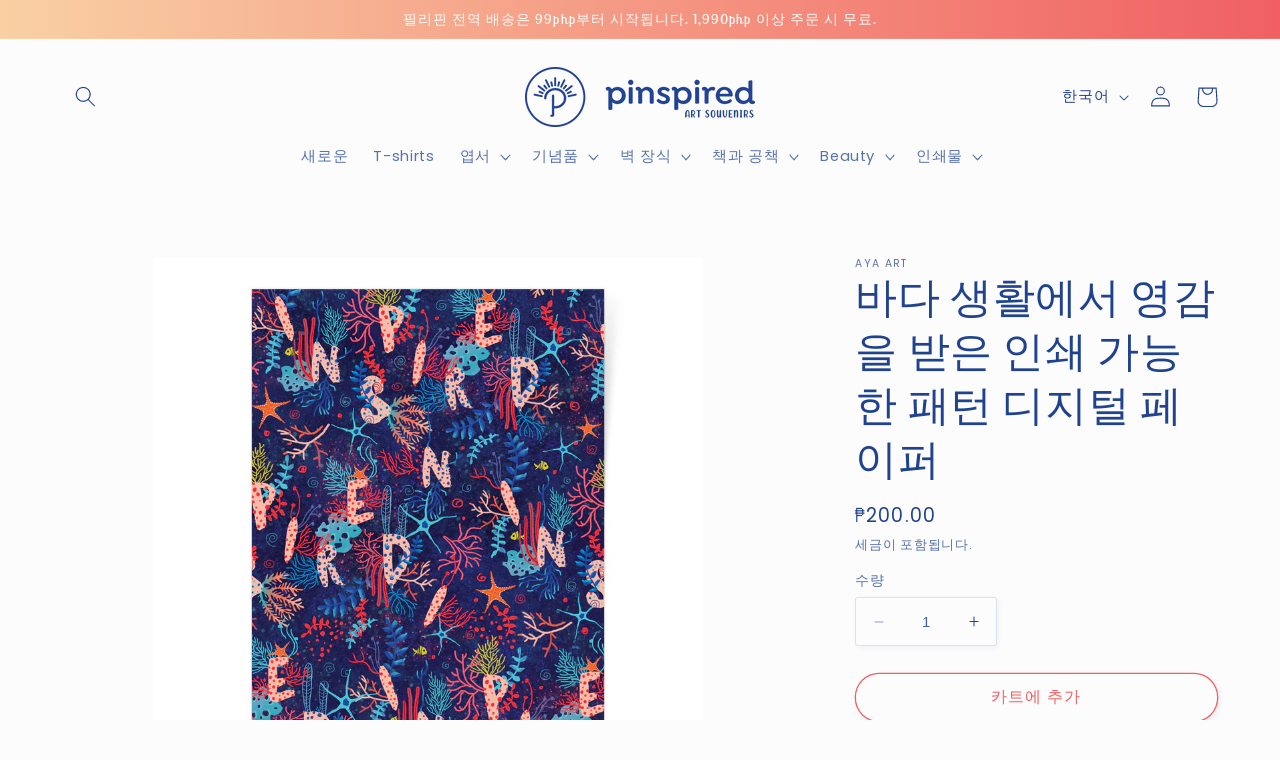

--- FILE ---
content_type: text/html; charset=UTF-8
request_url: https://nulls.solutions/shopify/gift-wrap/app/js/nulls-gift-wrap.js?shop=inspiredbyph.myshopify.com
body_size: 1372
content:
var _0xc81e=["","split","0123456789abcdefghijklmnopqrstuvwxyzABCDEFGHIJKLMNOPQRSTUVWXYZ+/","slice","indexOf","","",".","pow","reduce","reverse","0"];function _0xe11c(d,e,f){var g=_0xc81e[2][_0xc81e[1]](_0xc81e[0]);var h=g[_0xc81e[3]](0,e);var i=g[_0xc81e[3]](0,f);var j=d[_0xc81e[1]](_0xc81e[0])[_0xc81e[10]]()[_0xc81e[9]](function(a,b,c){if(h[_0xc81e[4]](b)!==-1)return a+=h[_0xc81e[4]](b)*(Math[_0xc81e[8]](e,c))},0);var k=_0xc81e[0];while(j>0){k=i[j%f]+k;j=(j-(j%f))/f}return k||_0xc81e[11]}eval(function(E,m,i,l,y,r){r="";for(var h=0,len=E.length;h<len;h++){var s="";while(E[h]!==i[y]){s+=E[h];h++}for(var j=0;j<i.length;j++)s=s.replace(new RegExp(i[j],"g"),j);r+=String.fromCharCode(_0xe11c(s,y,10)-l)}return decodeURIComponent(escape(r))}("[base64]",44,"WnHMXKRsr",4,8,34))

--- FILE ---
content_type: text/html; charset=UTF-8
request_url: https://nulls.solutions/shopify/gift-wrap/app/js/nulls-gift-wrap-helper.js?shop=inspiredbyph.myshopify.com&pHandle=sea-life-inspired-printable-pattern&nDomain=https://pinspired.ph/ko/products/sea-life-inspired-printable-pattern&proAvaliable=true&proId=4887389536389&proVendor=Aya%20Art&proTitle=Sea%20Life%20Inspired%20Printable%20Pattern%20Digital%20Paper&newActive=1&proTags=printables
body_size: 196
content:
console.log('no-gift-product..;4887389536389---');//what pinspired.ph--https://pinspired.ph/ko/products/sea-life-inspired-printable-pattern---pinspired.ph?;

--- FILE ---
content_type: text/javascript; charset=utf-8
request_url: https://inspiredbyph.myshopify.com/products/sea-life-inspired-printable-pattern.js
body_size: 1123
content:
{"id":4887389536389,"title":"Sea Life Inspired Printable Pattern Digital Paper","handle":"sea-life-inspired-printable-pattern","description":"\u003cmeta charset=\"utf-8\"\u003e\n\u003cdiv\u003e\n\u003cp\u003eBeautiful deep blue pattern with sea stars and corals inspired by amazing Philippine underwater sea life. Can be printed on any type of paper or even textile. You can create nice blue background for your craft works, use it as a gift wrapping paper, in journaling, scrapbooking or DIY projects.\u003c\/p\u003e\n\u003cp\u003e\u003cspan\u003eIt's not a physical product, you can print it as many copies as you need. You will receive a link to download printable pattern after confirmation of your order. Please note that all printable downloads are for personal use only.\u003c\/span\u003e\u003c\/p\u003e\n\u003c\/div\u003e\n\u003cdiv\u003e\n\u003cul\u003e\n\u003cli\u003eZip folder with 3 JPG files (RGB color);\u003cbr\u003e\n\u003c\/li\u003e\n\u003cli\u003eSizes: 13\"x19\", US Letter size: 8.5\"x11\" and A4;\u003c\/li\u003e\n\u003cli\u003eThere is no return\/replacement for this product.\u003c\/li\u003e\n\u003c\/ul\u003e\n\u003c\/div\u003e","published_at":"2022-03-28T10:35:35+08:00","created_at":"2020-04-10T10:22:22+08:00","vendor":"Aya Art","type":"printables","tags":["printables"],"price":20000,"price_min":20000,"price_max":20000,"available":true,"price_varies":false,"compare_at_price":null,"compare_at_price_min":0,"compare_at_price_max":0,"compare_at_price_varies":false,"variants":[{"id":33560079827077,"title":"Default Title","option1":"Default Title","option2":null,"option3":null,"sku":"GS12P","requires_shipping":false,"taxable":true,"featured_image":null,"available":true,"name":"Sea Life Inspired Printable Pattern Digital Paper","public_title":null,"options":["Default Title"],"price":20000,"weight":0,"compare_at_price":null,"inventory_management":null,"barcode":"","requires_selling_plan":false,"selling_plan_allocations":[]}],"images":["\/\/cdn.shopify.com\/s\/files\/1\/1782\/3167\/products\/Sea-Life-Inspired-2.jpg?v=1586485551","\/\/cdn.shopify.com\/s\/files\/1\/1782\/3167\/products\/Sea-Life-Inspired.jpg?v=1586485558","\/\/cdn.shopify.com\/s\/files\/1\/1782\/3167\/products\/Sea-Life-Inspired-1.jpg?v=1586485568"],"featured_image":"\/\/cdn.shopify.com\/s\/files\/1\/1782\/3167\/products\/Sea-Life-Inspired-2.jpg?v=1586485551","options":[{"name":"Title","position":1,"values":["Default Title"]}],"url":"\/products\/sea-life-inspired-printable-pattern","media":[{"alt":"print DIY digital pattern gift wrapping sea life ocean coral star underwater idea craft background art ","id":7851867570309,"position":1,"preview_image":{"aspect_ratio":1.0,"height":1024,"width":1024,"src":"https:\/\/cdn.shopify.com\/s\/files\/1\/1782\/3167\/products\/Sea-Life-Inspired-2.jpg?v=1586485551"},"aspect_ratio":1.0,"height":1024,"media_type":"image","src":"https:\/\/cdn.shopify.com\/s\/files\/1\/1782\/3167\/products\/Sea-Life-Inspired-2.jpg?v=1586485551","width":1024},{"alt":"print DIY digital pattern gift wrapping sea life ocean coral star underwater idea craft background art ","id":7851867603077,"position":2,"preview_image":{"aspect_ratio":1.0,"height":1200,"width":1200,"src":"https:\/\/cdn.shopify.com\/s\/files\/1\/1782\/3167\/products\/Sea-Life-Inspired.jpg?v=1586485558"},"aspect_ratio":1.0,"height":1200,"media_type":"image","src":"https:\/\/cdn.shopify.com\/s\/files\/1\/1782\/3167\/products\/Sea-Life-Inspired.jpg?v=1586485558","width":1200},{"alt":"print DIY digital pattern gift wrapping sea life ocean coral star underwater idea craft background art ","id":7851867668613,"position":3,"preview_image":{"aspect_ratio":1.0,"height":1024,"width":1024,"src":"https:\/\/cdn.shopify.com\/s\/files\/1\/1782\/3167\/products\/Sea-Life-Inspired-1.jpg?v=1586485568"},"aspect_ratio":1.0,"height":1024,"media_type":"image","src":"https:\/\/cdn.shopify.com\/s\/files\/1\/1782\/3167\/products\/Sea-Life-Inspired-1.jpg?v=1586485568","width":1024}],"requires_selling_plan":false,"selling_plan_groups":[]}